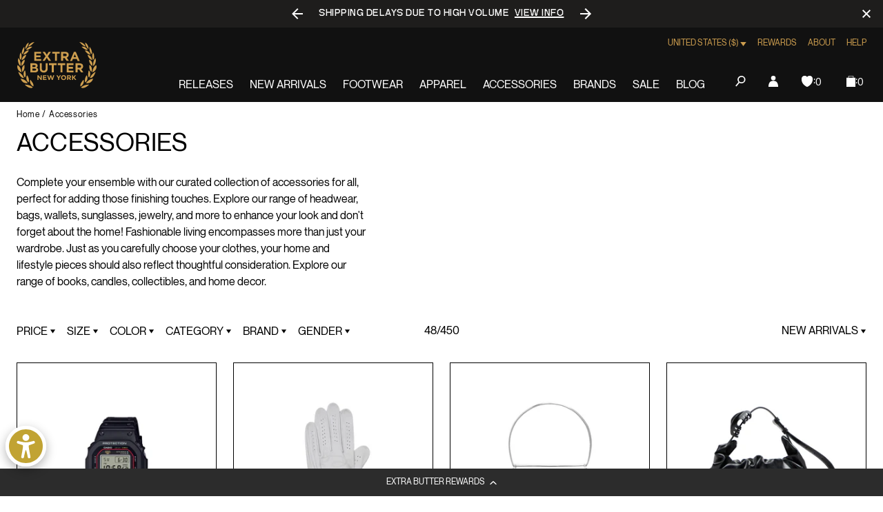

--- FILE ---
content_type: text/javascript
request_url: https://extrabutterny.com/cdn/shop/t/193/assets/891.b632261173abf60d.js
body_size: 1648
content:
"use strict";(globalThis.webpackChunkextra_butter=globalThis.webpackChunkextra_butter||[]).push([[891],{4411:(t,e,n)=>{n.d(e,{A:()=>l,W:()=>c});var i=n(4695),s=n(148);class o extends s.Q{constructor(t,e,n){var s;super(),this.opts={focus:!0,...n},this.panel=t,this.visible=(s=this.panel,(0,i.nB)(s,"is-expanded")),this.buttons=e,this.active=!1,this.onClick=this.onClick.bind(this)}init(){if(!0===this.active)return;const{id:t}=this.panel;this.active=!0,this.buttons.forEach((e=>{e.setAttribute("aria-expanded",this.visible),e.setAttribute("aria-controls",t),e.addEventListener("click",this.onClick)})),this.panel.setAttribute("tabindex","-1"),this.setPanelState(this.visible),this.emit("init",this.panel,this.buttons)}destroy(){this.buttons.forEach((t=>{t.removeAttribute("aria-expanded"),t.removeAttribute("aria-controls"),t.removeEventListener("click",this.onClick)})),this.panel.removeAttribute("tabindex"),this.panel.removeAttribute("aria-hidden"),this.emit("destroy",this.panel,this.buttons),this.active=!1}onClick(t){t.preventDefault(),this.toggle()}setButtonsState(t){this.buttons.forEach((e=>e.setAttribute("aria-expanded",t)))}setPanelState(t){t?((0,i.iQ)(this.panel,"is-expanded"),this.panel.removeAttribute("aria-hidden")):((0,i.vy)(this.panel,"is-expanded"),this.panel.setAttribute("aria-hidden",!0))}show(t=!0){this.visible||(this.emit("show",this.panel,this.buttons),this.setButtonsState(!0),this.setPanelState(!0),this.visible=!0,t&&this.panel.focus())}hide(){this.visible&&(this.emit("hide",this.panel,this.buttons),this.setButtonsState(!1),this.setPanelState(!1),this.visible=!1)}toggle(){this.visible?this.hide():this.show(this.opts.focus)}}var r=n(2027);const a={btnSelector:".dropdown__btn",listSelector:".dropdown__list",itemSelector:"a"};function c(t,e){if(!t)return null;const n={...a,...e},i=n.rootEl||document.documentElement,s=t.querySelector(n.btnSelector),c=t.querySelector(n.listSelector),l=new o(c,[s],e);function d(e){t.contains(e.target)||(e.preventDefault(),l.hide())}const u=(0,r.W2)(c,"click",n.itemSelector,(function(){l.hide()}));return l.on("show",(()=>{i.addEventListener("click",d)})),l.on("hide",(()=>{i.removeEventListener("click",d)})),l.on("destroy",(()=>{u()})),l.init(),l}function l(t=".js-dropdown",e){return(0,i.$$)(t).map((t=>c(t,e)))}},148:(t,e,n)=>{n.d(e,{Q:()=>i});class i{constructor(t={}){this.handlers={...t}}on(t,e){return this.handlers[t]||(this.handlers[t]=[]),this.handlers[t].push(e),()=>{this.off(t,e)}}off(t,e){if(!this.handlers[t])return;const n=e?this.handlers[t].filter((t=>t!==e)):[];this.handlers[t]=n}once(t,e){const n=this.on(t,((...t)=>{e(...t),n()}))}emit(t,...e){this.handlers[t]&&this.handlers[t].forEach((t=>t(...e)))}}},4410:(t,e,n)=>{n.d(e,{B1:()=>r,JD:()=>a});var i=n(148);let s=null;const o=()=>(s||(s=new i.Q),s),r=(t,e)=>o().on(t,e),a=(t,...e)=>o().emit(t,...e)},4695:(t,e,n)=>{function i(t){return Array.prototype.slice.call(t)}function s(t,e=document){return e?i(e.querySelectorAll(t)):[]}function o(t,e){return t.classList.contains(e)}function r(t,e){return t.classList.add(e)}function a(t,e){return t.classList.remove(e)}function c(t,e,n){return(void 0===n?!o(t,e):n)?r(t,e):a(t,e)}function l(t){return document.createRange().createContextualFragment(t.trim())}function d(t,e){t.removeAttribute(e)}function u(t,e,n=!0){return"object"==typeof e?Object.keys(e).forEach((n=>u(t,n,e[n]))):(null==n?t.removeAttribute(e):t.setAttribute(e,n),t)}function h(t){return t.offsetHeight}n.d(e,{$$:()=>s,$r:()=>i,De:()=>d,Q$:()=>m,aI:()=>u,iQ:()=>r,kv:()=>l,nB:()=>o,p$:()=>h,p1:()=>c,vq:()=>v,vy:()=>a});const f=t=>1e3*Number(t.slice(0,-1)),p=t=>t.split(", ").map(f);function m(t){const e=window.getComputedStyle(t);return Math.max(...p(e.transitionDuration))>0}function v(t){return t&&1===t.nodeType}},2027:(t,e,n)=>{n.d(e,{W2:()=>s,lh:()=>o,p0:()=>r});var i=n(4695);function s(t,e,n,i){if(!t)return null;const s="function"==typeof n?n:i,o=n!==s&&n;function r(e){const i=o?e.target.closest(n):t;i&&(t===i||t.contains(i))&&s(e,i,t)}return t.addEventListener(e,r),function(){t.removeEventListener(e,r)}}function o(t,e,n={}){const i={bubbles:!0,cancelable:!0,...n,detail:e};if("function"==typeof window.CustomEvent)return new CustomEvent(t,i);const s=document.createEvent("CustomEvent");return s.initCustomEvent(s,i.bubbles,i.cancelable,i.detail),s}function r(t,e){t.addEventListener("transitionend",(function n(i){i.target===t&&(t.removeEventListener("transitionend",n),"function"==typeof e&&e(i,t))})),requestAnimationFrame((()=>{if((0,i.Q$)(t))return;const e=o("transitionend");t.dispatchEvent(e)}))}},7933:(t,e,n)=>{function i(t,e=document){return e?e.querySelector(t):void 0}n.d(e,{$:()=>i})},8891:(t,e,n)=>{n.r(e);var i=n(7933),s=n(4695),o=n(2027),r=n(4411);const a={focus:!1,mediaquery:"(max-width: 1024px)"},c=t=>requestAnimationFrame((()=>{const e=(0,i.$)(".facets-filter__items").getBoundingClientRect().top,n=(0,i.$)(".dropdown__list",t);e<=0?n.classList.add("facets--dropdown__list-position"):n.classList.remove("facets--dropdown__list-position")}));var l=n(4410);const d=(t,e,n,i=0)=>{const s=document.documentElement;setTimeout((()=>{s.classList[n](e.facetInteraction)}),i),t.forEach((t=>{t.classList[n](e.filterButtonBorder)}))};function u(t,e,n){const i=(0,s.$$)(n.filterButton),o=t?.classList?.contains(n.filterModal);"close"!==e||t||d(i,n,"remove",500),"open"===e&&o&&d(i,n,"add")}!async function(){await n.e(804).then(n.bind(n,2804)),await n.e(846).then(n.bind(n,846))}(),function(t=".js-facets-dropdown",e){(0,s.$$)(t).map((t=>function(t,e){if(!t)return;const n={...a,...e},i=(0,r.W)(t,n),s=(0,o.W2)(i.panel,"click",'[data-dismiss="dropdown"]',(()=>i.hide())),l=()=>requestAnimationFrame((()=>{i.hide()}));i.on("show",(()=>{window.addEventListener("scroll",l,{passive:!0})})),i.on("hide",(()=>{window.removeEventListener("scroll",l)})),i.on("destroy",s),window.addEventListener("scroll",(()=>c(t)),{passive:!0}),c(t)}(t,e)))}(),function(t=".js-facets-container"){(0,s.$$)(t).map((t=>function(t,e=".facets-filter__items",n=".facets-filter-modal",s="facets-filter-modal__position",o="facets__container-is-sticky",r=".header"){const a=(0,i.$)(e,t);if(!t&&!a)return;const c=document.documentElement,l=(0,i.$)(r)?.offsetHeight;if(!l)return;const d=()=>requestAnimationFrame((()=>{const e=c.classList.contains("global--header-hidden")?0:l,r=t.getBoundingClientRect().top,d=r+e,u=t.classList.contains(o),h=getComputedStyle(a).getPropertyValue("display"),f=(0,i.$)(n,a);!u&&d<=0&&t.classList.add(o),u&&d>0&&t.classList.remove(o),"none"!==h&&null!==f&&(r<=0?f.classList.add(s):f.classList.remove(s))}));window.addEventListener("scroll",d,{passive:!0}),window.addEventListener("resize",d),d()}(t)))}(),function(t={filterModal:"facets-filter-modal",filterButton:".facets-filter-dropdown__button",filterButtonBorder:"facets-filter-dropdown__button-border",facetInteraction:"global--facet-interaction"}){(0,l.B1)("modalOpen",(e=>u(e,"open",t))),(0,l.B1)("modalCloseDone",(()=>u(!1,"close",t)))}()}}]);